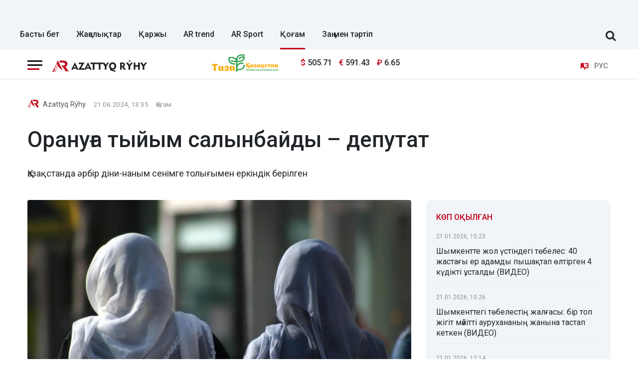

--- FILE ---
content_type: text/html; charset=UTF-8
request_url: https://azattyq-ruhy.kz/society/72219-oranuga-tyiym-salynbaidy-deputat
body_size: 13526
content:
<!DOCTYPE html>
<html lang="kk" prefix="og: https://ogp.me/ns# article: https://ogp.me/ns/article#">
<head >
    <title>Орануға тыйым салынбайды – депутат</title>
    <meta name="description" content="Қазақстанда әрбір діни-наным сенімге толығымен еркіндік берілген" />
<meta name="keywords" content="Қазақстан, Алматы, Астана, Шымкент, жаңалықтар, саясат, Экономика, үкімет, қоғам, оқиғалар, спорт, Азаттық рухы, Азаттық" />
<meta name="robots" content="all" />
<meta property="og:site_name" content="Azattyq-ruhy.kz" />
<meta property="og:locale" content="kk_KZ" />
<meta property="og:description" content="Қазақстанда әрбір діни-наным сенімге толығымен еркіндік берілген" />
<meta property="og:type" content="article" />
<meta property="og:title" content="Орануға тыйым салынбайды &ndash; депутат" />
<meta property="og:url" content="https://azattyq-ruhy.kz/society/72219-oranuga-tyiym-salynbaidy-deputat" />
<meta property="article:section" content="Қоғам" />
<meta property="article:published_time" content="2024-06-21T13:35:00+05:00" />
<meta property="article:modified_time" content="2024-06-21T13:39:58+05:00" />
<meta property="og:updated_time" content="2024-06-21T13:39:58+05:00" />
<meta property="twitter:site" content="@AzattyqRuhy" />
<meta property="twitter:card" content="summary_large_image" />
<meta property="twitter:title" content="Орануға тыйым салынбайды &ndash; депутат" />
<meta property="article:tag" content="діни ағым" />
<meta property="news_keywords" content="хиджаб мәселесі, Мәжіліс, діни ағым" />
<meta property="twitter:description" content="Қазақстанда әрбір діни-наным сенімге толығымен еркіндік берілген" />
<meta property="twitter:image" content="https://azattyq-ruhy.kz/cache/imagine/1200/uploads/news/2024/06/21/66753c0d34733749820978.jpg" />
<meta property="og:image:alt" content="Орануға тыйым салынбайды &ndash; депутат" />
<meta property="og:image" content="https://azattyq-ruhy.kz/cache/imagine/1200/uploads/news/2024/06/21/66753c0d34733749820978.jpg" />
<meta property="og:image:secure_url" content="https://azattyq-ruhy.kz/cache/imagine/1200/uploads/news/2024/06/21/66753c0d34733749820978.jpg" />
<meta property="og:image:width" content="1200" />
<meta property="og:image:height" content="675" />
<meta property="og:image:type" content="image/jpeg" />
<meta http-equiv="Content-Type" content="text/html; charset=utf-8" />
<meta charset="UTF-8" />

    <link rel="canonical" href="https://azattyq-ruhy.kz/society/72219-oranuga-tyiym-salynbaidy-deputat"/>

    

    <meta name="viewport" content="width=device-width, initial-scale=1, shrink-to-fit=no">

    <link href="/favicon.ico" rel="icon" type="image/x-icon"/>
    <link href="/build/favicons/favicon.ico" rel="shortcut icon" type="image/vnd.microsoft.icon"/>

    <link rel="preconnect" href="https://fonts.googleapis.com">
    <link rel="preconnect" href="https://fonts.gstatic.com" crossorigin>
    <link href="https://fonts.googleapis.com/css2?family=Roboto:ital,wght@0,400;0,500;0,700;1,400;1,500;1,700&display=swap"
          rel="stylesheet">

    <link rel="dns-prefetch" href="//youtube.com/">
    <link rel="dns-prefetch" href="//www.googletagmanager.com">

    <link rel="stylesheet" href="/build/critical.dc667b45.css">
    <link href="/custom.css?1766054213" type="text/css" rel="stylesheet"/>

    <link rel="icon" type="image/x-icon" href="/build/favicons/favicon-16x16.png" sizes="16x16"/>
<link rel="icon" type="image/x-icon" href="/build/favicons/favicon-32x32.png" sizes="32x32"/>
<link rel="icon" type="image/x-icon" href="/build/favicons/favicon-40x40.png" sizes="40x40"/>
<link rel="icon" type="image/x-icon" href="/build/favicons/favicon-56x56.png" sizes="56x56"/>
<link rel="icon" type="image/x-icon" href="/build/favicons/favicon-96x96.png" sizes="96x96"/>

<link rel="apple-touch-icon" sizes="57x57" href="/build/favicons/apple-icon-57x57.png">
<link rel="apple-touch-icon" sizes="60x60" href="/build/favicons/apple-icon-60x60.png">
<link rel="apple-touch-icon" sizes="72x72" href="/build/favicons/apple-icon-72x72.png">
<link rel="apple-touch-icon" sizes="76x76" href="/build/favicons/apple-icon-76x76.png">
<link rel="apple-touch-icon" sizes="114x114" href="/build/favicons/apple-icon-114x114.png">
<link rel="apple-touch-icon" sizes="120x120" href="/build/favicons/apple-icon-120x120.png">
<link rel="apple-touch-icon" sizes="144x144" href="/build/favicons/apple-icon-144x144.png">
<link rel="apple-touch-icon" sizes="152x152" href="/build/favicons/apple-icon-152x152.png">
<link rel="apple-touch-icon" sizes="180x180" href="/build/favicons/apple-icon-180x180.png">
<link rel="icon" type="image/png" sizes="192x192" href="/build/favicons/android-icon-192x192.png">
<link rel="icon" type="image/png" sizes="32x32" href="/build/favicons/favicon-32x32.png">
<link rel="icon" type="image/png" sizes="96x96" href="/build/favicons/favicon-96x96.png">
<link rel="icon" type="image/png" sizes="16x16" href="/build/favicons/favicon-16x16.png">
<link rel="manifest" href="/build/favicons/manifest.json">
<meta name="msapplication-TileColor" content="#ffffff">
<meta name="msapplication-TileImage" content="/build/favicons/ms-icon-144x144.png">
<meta name="theme-color" content="#ffffff">
        <meta property="relap:article" content="false">
    <link href="https://azattyq-ruhy.kz/society/72219-oranuga-tyiym-salynbaidy-deputat/amp" rel="amphtml"/>

                <script type="application/ld+json">{"@context":"https:\/\/schema.org","@type":"WebSite","@id":"https:\/\/azattyq-ruhy.kz\/#website","url":"https:\/\/azattyq-ruhy.kz\/","name":"Azattyq Ry\u0301hy - \u049a\u0430\u0437\u0430\u049b\u0441\u0442\u0430\u043d \u0436\u04d9\u043d\u0435 \u04d9\u043b\u0435\u043c \u0436\u0430\u04a3\u0430\u043b\u044b\u049b\u0442\u0430\u0440\u044b","potentialAction":{"@type":"SearchAction","target":"https:\/\/azattyq-ruhy.kz\/search\/?search_text={search_term_string}","query-input":"required name=search_term_string"}}</script>
        <script type="application/ld+json">{"@context":"https:\/\/schema.org","@type":"Organization","@id":"https:\/\/azattyq-ruhy.kz\/#organization","url":"https:\/\/azattyq-ruhy.kz\/","name":"Azattyq Ry\u0301hy - \u049a\u0430\u0437\u0430\u049b\u0441\u0442\u0430\u043d \u0436\u04d9\u043d\u0435 \u04d9\u043b\u0435\u043c \u0436\u0430\u04a3\u0430\u043b\u044b\u049b\u0442\u0430\u0440\u044b","sameAs":["https:\/\/www.facebook.com\/Azattyq-Ruhy-110873070279644\/","https:\/\/www.youtube.com\/channel\/UCy_VBkC3hlkx4oQ0Buwm_Dg","https:\/\/www.instagram.com\/azattyq.ruhy\/","https:\/\/t.me\/azattyq_ruhy","https:\/\/twitter.com\/AzattyqRuhy"],"address":{"@type":"PostalAddress","streetAddress":"\u0410\u0441\u0442\u0430\u043d\u0430 \u049b\u0430\u043b\u0430\u0441\u044b, \u049a\u043e\u043d\u0430\u0435\u0432 \u043a\u04e9\u0448\u0435\u0441\u0456 12\/1","addressLocality":"\u0433. \u0410\u0441\u0442\u0430\u043d\u0430","addressRegion":"\u0433. \u0410\u0441\u0442\u0430\u043d\u0430","postalCode":"010000","addressCountry":{"@type":"Country","name":"KZ"}},"contactPoint":{"@type":"ContactPoint","telephone":"+77172123456","contactType":"technical support"},"logo":{"@type":"ImageObject","url":"https:\/\/azattyq-ruhy.kz\/build\/images\/main-logo.png","width":598,"height":72}}</script>
    

    <script type="application/ld+json">{"@context":"https:\/\/schema.org","@type":"NewsArticle","name":"\u041e\u0440\u0430\u043d\u0443\u0493\u0430 \u0442\u044b\u0439\u044b\u043c \u0441\u0430\u043b\u044b\u043d\u0431\u0430\u0439\u0434\u044b \u2013 \u0434\u0435\u043f\u0443\u0442\u0430\u0442","headline":"\u041e\u0440\u0430\u043d\u0443\u0493\u0430 \u0442\u044b\u0439\u044b\u043c \u0441\u0430\u043b\u044b\u043d\u0431\u0430\u0439\u0434\u044b \u2013 \u0434\u0435\u043f\u0443\u0442\u0430\u0442","description":"\u049a\u0430\u0437\u0430\u049b\u0441\u0442\u0430\u043d\u0434\u0430 \u04d9\u0440\u0431\u0456\u0440 \u0434\u0456\u043d\u0438-\u043d\u0430\u043d\u044b\u043c \u0441\u0435\u043d\u0456\u043c\u0433\u0435 \u0442\u043e\u043b\u044b\u0493\u044b\u043c\u0435\u043d \u0435\u0440\u043a\u0456\u043d\u0434\u0456\u043a \u0431\u0435\u0440\u0456\u043b\u0433\u0435\u043d","articleBody":"\u0026laquo;\u049a\u0430\u0437\u0430\u049b\u0441\u0442\u0430\u043d\u0434\u0430 \u04d9\u0440\u0431\u0456\u0440 \u0434\u0456\u043d\u0438-\u043d\u0430\u043d\u044b\u043c \u0441\u0435\u043d\u0456\u043c\u0433\u0435 \u0442\u043e\u043b\u044b\u0493\u044b\u043c\u0435\u043d \u0435\u0440\u043a\u0456\u043d\u0434\u0456\u043a \u0431\u0435\u0440\u0456\u043b\u0433\u0435\u043d. \u041e\u0440\u0430\u043d\u0443\u0493\u0430 \u0442\u044b\u0439\u044b\u043c \u0441\u0430\u043b\u0430\u0442\u044b\u043d \u0437\u0430\u04a3 \u0436\u043e\u0431\u0430\u0441\u044b \u041c\u04d9\u0436\u0456\u043b\u0456\u0441\u0442\u0435 \u049b\u0430\u0440\u0430\u043b\u044b\u043f \u0436\u0430\u0442\u049b\u0430\u043d \u0436\u043e\u049b\u0026raquo;. \u041c\u04d9\u0436\u0456\u043b\u0456\u0441 \u0434\u0435\u043f\u0443\u0442\u0430\u0442\u044b \u0415\u043b\u043d\u04b1\u0440 \u0411\u0435\u0439\u0441\u0435\u043d\u0431\u0430\u0435\u0432 \u043e\u0441\u044b\u043b\u0430\u0439 \u0434\u0435\u0434\u0456, \u0434\u0435\u043f \u0445\u0430\u0431\u0430\u0440\u043b\u0430\u0439\u0434\u044b\u0026nbsp;Azattyq R\u0026yacute;hy. \r\n\r\n\u041c\u04d9\u0436\u0456\u043b\u0456\u0441 \u043a\u0443\u043b\u0443\u0430\u0440\u044b\u043d\u0434\u0430 \u0436\u0443\u0440\u043d\u0430\u043b\u0438\u0441\u0442\u0435\u0440 \u0441\u0430\u0443\u0430\u043b\u044b\u043d\u0430 \u0436\u0430\u0443\u0430\u043f \u0431\u0435\u0440\u0433\u0435\u043d \u043e\u043b \u049b\u043e\u0493\u0430\u043c\u0434\u044b\u049b \u043e\u0440\u044b\u043d\u0434\u0430\u0440\u0434\u0430 \u0434\u0456\u043d\u0438 \u043a\u0438\u0456\u043c \u043a\u0438\u044e\u0433\u0435 \u0442\u044b\u0439\u044b\u043c \u0441\u0430\u043b\u044b\u043d\u0431\u0430\u0439\u0442\u044b\u043d\u044b\u043d \u0430\u0439\u0442\u0442\u044b. \r\n\r\n\r\n\u0026laquo;\u0416\u0430\u043b\u043f\u044b \u049a\u0430\u0437\u0430\u049b\u0441\u0442\u0430\u043d\u0434\u0430 \u04d9\u0440\u0431\u0456\u0440 \u0434\u0456\u043d\u0438-\u043d\u0430\u043d\u044b\u043c \u0441\u0435\u043d\u0456\u043c\u0433\u0435 \u0442\u043e\u043b\u044b\u0493\u044b\u043c\u0435\u043d \u0435\u0440\u043a\u0456\u043d\u0434\u0456\u043a \u0431\u0435\u0440\u0456\u043b\u0433\u0435\u043d. \u0415\u0440\u043c\u04b1\u0440\u0430\u0442 \u0421\u0435\u0439\u0442\u049b\u0430\u0437\u044b\u04b1\u043b\u044b\u043d\u044b\u04a3 \u043e\u043b \u0436\u0435\u043a\u0435 \u043f\u0456\u043a\u0456\u0440\u0456 \u0493\u043e\u0439. \u0425\u0438\u0434\u0436\u0430\u0431, \u043d\u0438\u043a\u0430\u0431\u049b\u0430 \u049b\u0430\u0442\u044b\u0441\u0442\u044b \u043c\u04d9\u0441\u0435\u043b\u0435 \u0431\u0456\u0437\u0434\u0456 \u049b\u0430\u0440\u0430\u0441\u0442\u044b\u0440\u044b\u043b\u044b\u043f \u0436\u0430\u0442\u049b\u0430\u043d \u0436\u043e\u049b. \u041e\u0434\u0430\u043d \u0434\u0430 \u0431\u0430\u0441\u049b\u0430 \u043c\u0430\u04a3\u044b\u0437\u0434\u044b \u043c\u04d9\u0441\u0435\u043b\u0435 \u0431\u0430\u0440 \u0493\u043e\u0439\u0026raquo;, - \u0434\u0435\u0434\u0456 \u0415\u043b\u043d\u04b1\u0440 \u0411\u0435\u0439\u0441\u0435\u043d\u0431\u0430\u0435\u0432.\r\n\r\n\r\n\u0415\u0441\u043a\u0435 \u0441\u0430\u043b\u0430\u0439\u044b\u049b, \u0431\u04b1\u0493\u0430\u043d \u0434\u0435\u0439\u0456\u043d \u0434\u0435\u043f\u0443\u0442\u0430\u0442 \u0415\u0440\u043c\u04b1\u0440\u0430\u0442 \u0411\u04d9\u043f\u0438 \u041f\u0430\u0440\u043b\u0430\u043c\u0435\u043d\u0442 \u043a\u04af\u0437\u0434\u0435 \u0434\u0456\u043d\u0433\u0435 \u0436\u04d9\u043d\u0435 \u0431\u0430\u0441\u049b\u0430 \u0430\u0493\u044b\u043c\u0434\u0430\u0440\u0493\u0430 \u049b\u0430\u0442\u044b\u0441\u0442\u044b \u043c\u04d9\u0441\u0435\u043b\u0435\u043d\u0456 \u049b\u043e\u043b\u0493\u0430 \u0430\u043b\u0430\u0442\u044b\u043d \u0437\u0430\u04a3 \u0436\u043e\u0431\u0430\u0441\u044b\u043d \u0435\u043d\u0433\u0456\u0437\u0443\u0434\u0456 \u0436\u043e\u0441\u043f\u0430\u0440\u043b\u0430\u043f \u043e\u0442\u044b\u0440 \u0434\u0435\u0433\u0435\u043d \u0435\u0434\u0456. \u0421\u043e\u043d\u0434\u0430\u0439-\u0430\u049b, \u049b\u043e\u0493\u0430\u043c\u0434\u044b\u049b \u043e\u0440\u044b\u043d\u0434\u0430\u0440\u0434\u0430 \u043f\u04d9\u0440\u04d9\u043d\u0436\u0456 \u043a\u0438\u044e\u0433\u0435 \u0442\u044b\u0439\u044b\u043c \u0441\u0430\u043b\u044b\u043d\u0430\u0434\u044b \u0434\u0435\u0433\u0435\u043d \u043f\u0456\u043a\u0456\u0440\u0456\u043d \u0431\u0456\u043b\u0434\u0456\u0440\u0433\u0435\u043d.\r\n\r\n\u0026nbsp;","datePublished":"2024-06-21T13:35:00+05:00","dateModified":"2024-06-21T13:39:58+05:00","inLanguage":"kk_KZ","genre":"\u049a\u043e\u0493\u0430\u043c","keywords":"\u0445\u0438\u0434\u0436\u0430\u0431 \u043c\u04d9\u0441\u0435\u043b\u0435\u0441\u0456, \u041c\u04d9\u0436\u0456\u043b\u0456\u0441, \u0434\u0456\u043d\u0438 \u0430\u0493\u044b\u043c","publisher":{"@type":"Organization","name":"Azattyq-ruhy.kz","logo":{"@type":"ImageObject","url":"https:\/\/azattyq-ruhy.kz\/build\/images\/main-logo.png","width":598,"height":72}},"url":"https:\/\/azattyq-ruhy.kz\/society\/72219-oranuga-tyiym-salynbaidy-deputat","mainEntityOfPage":{"@type":"WebPage","@id":"https:\/\/azattyq-ruhy.kz\/society\/72219-oranuga-tyiym-salynbaidy-deputat"},"image":{"@type":"ImageObject","url":"https:\/\/azattyq-ruhy.kz\/cache\/imagine\/1200\/uploads\/news\/2024\/06\/21\/66753c0d34733749820978.jpg","width":1200,"height":675},"author":{"@type":"Person","name":"Azattyq Ry\u0301hy","url":"https:\/\/azattyq-ruhy.kz\/author\/1\/"}}</script>
    <script type="application/ld+json">{"@context":"https:\/\/schema.org","@type":"BreadcrumbList","itemListElement":[{"@type":"ListItem","position":1,"item":{"@id":"https:\/\/azattyq-ruhy.kz\/","url":"https:\/\/azattyq-ruhy.kz\/","name":"\u0411\u0430\u0441\u0442\u044b \u0431\u0435\u0442"}},{"@type":"ListItem","position":2,"item":{"@id":"https:\/\/azattyq-ruhy.kz\/society\/","url":"https:\/\/azattyq-ruhy.kz\/society\/","name":"\u049a\u043e\u0493\u0430\u043c"}},{"@type":"ListItem","position":3,"item":{"@id":"https:\/\/azattyq-ruhy.kz\/society\/72219-oranuga-tyiym-salynbaidy-deputat","url":"https:\/\/azattyq-ruhy.kz\/society\/72219-oranuga-tyiym-salynbaidy-deputat","name":"\u041e\u0440\u0430\u043d\u0443\u0493\u0430 \u0442\u044b\u0439\u044b\u043c \u0441\u0430\u043b\u044b\u043d\u0431\u0430\u0439\u0434\u044b \u2013 \u0434\u0435\u043f\u0443\u0442\u0430\u0442"}}]}</script>

                <link rel="stylesheet" href="/build/app.28d175a1.css">

        <link href="/custom.css?1766054213" type="text/css" rel="stylesheet"/>
    

    

        <!-- Google tag (gtag.js) -->
<script async src="https://www.googletagmanager.com/gtag/js?id=G-DYXB0PQP6Q"></script>
<script>
    window.dataLayer = window.dataLayer || [];
    function gtag(){dataLayer.push(arguments);}
    gtag('js', new Date());

    gtag('config', 'G-DYXB0PQP6Q');
</script>        <!-- Yandex.Metrika counter -->
<script type="text/javascript" >
    (function(m,e,t,r,i,k,a){m[i]=m[i]||function(){(m[i].a=m[i].a||[]).push(arguments)};
        m[i].l=1*new Date();
        for (var j = 0; j < document.scripts.length; j++) {if (document.scripts[j].src === r) { return; }}
        k=e.createElement(t),a=e.getElementsByTagName(t)[0],k.async=1,k.src=r,a.parentNode.insertBefore(k,a)})
    (window, document, "script", "https://mc.yandex.ru/metrika/tag.js", "ym");

    ym(83141881, "init", {
        clickmap:true,
        trackLinks:true,
        accurateTrackBounce:true
    });
</script>
<noscript><div><img src="https://mc.yandex.ru/watch/83141881" style="position:absolute; left:-9999px;" alt="" /></div></noscript>
<!-- /Yandex.Metrika counter -->

<!--LiveInternet counter--><script>
    new Image().src = "https://counter.yadro.ru/hit;AzatRuh?r"+
        escape(document.referrer)+((typeof(screen)=="undefined")?"":
            ";s"+screen.width+"*"+screen.height+"*"+(screen.colorDepth?
                screen.colorDepth:screen.pixelDepth))+";u"+escape(document.URL)+
        ";h"+escape(document.title.substring(0,150))+
        ";"+Math.random();</script><!--/LiveInternet-->

    <script>window.yaContextCb = window.yaContextCb || []</script>
    <script src="https://yandex.ru/ads/system/context.js" async></script>
        <script charset="UTF-8" src="//web.webpushs.com/js/push/b4bbf56f825b61f2fe17403858c281af_1.js" defer></script>
</head>
<body>
<header class="header">
    <div class="container adv-section xl-pt-30 xs-pt-10 xs-pb-10">
                    <div class="underheadadv-news">
                <div class="yandexadv-newsup" style="text-align: center;">

                </div>
            </div>
            </div>

            <div class="container d-flex align-items-center justify-content-between header-menu xl-mt-10 ">
            <div class="menu navbar-nav">
                <a href="https://azattyq-ruhy.kz/"
                   class="menu__link  ">Басты бет</a>
                <a href="https://azattyq-ruhy.kz/news/"
                   class="menu__link  ">Жаңалықтар</a>
                <a href="https://azattyq-ruhy.kz/karzhy/"
                   class="menu__link  ">Қаржы</a>
                <a href="https://azattyq-ruhy.kz/ar-trend/"
                   class="menu__link  ">AR trend</a>
                <a href="https://azattyq-ruhy.kz/sport/"
                   class="menu__link  ">AR Sport</a>
                <a href="https://azattyq-ruhy.kz/society/"
                   class="menu__link menu__link--active ">Қоғам</a>
                <a href="https://azattyq-ruhy.kz/zan-men-t-rtip/"
                   class="menu__link  ">Заң мен тәртіп</a>

            </div>

            <form class="search-form search-form__header xl-mb-10 d-flex w-100 d-none" action="/search/">
                <input name="search_text" class="form-control me-2" type="search" placeholder="Сайт бойынша іздеу" aria-label="Сайт бойынша іздеу">
                <button class="btn btn-outline-success" type="submit">Іздеу</button>
            </form>

            <div class="js-search-form-toggle d-none d-xl-block xl-mb-10 xl-ml-40 xl-mr-10">
                <i class="fa fa-search js-search-form-toggle__icon" aria-hidden="true"></i>
            </div>
        </div>
    </header>
<section class="head-top">
    <div class="container">
        <div class="row xl-pt-10 xl-pb-10">
            <div class="col-8 col-lg-3">
                <div class="d-flex align-items-center">
                    <div class="burger-menu xl-mr-20">
                        <div class="menu-collapsed"
                             onclick="document.getElementById('offCanvasLeftOverlap').classList.add('is-open');document.getElementById('js-off-canvas-overlay').classList.add('is-visible');">
                            <div class="bar"></div>
                        </div>
                    </div>

                    <a href="/" class="">
                        <img src="/build/images/66ec9fe4e29c8924c1c1f2a7_arlogo.svg"
                             alt="Azattyq Ruhy"
                             class="head-top__logo xs-pl-10 xl-pl-0"
                             width="190" height="23">
                    </a>
                </div>
            </div>
                            <div class="col-lg-7">
                    <div class="row">
                        <div class="col-4 text-right"><img
                                    src="/uploads/66ec967b0bd8aa752b9c33da_tkala-logo.svg"
                                    loading="lazy" width="133" alt="" class="image-170"></div>
                        <div class="col-5 d-flex align-items-center">
                                <div class="currency xl-ml-15">
                    <span class="currency__item"  title="курс НБРК на 23.01.2026"><span
                    class="currency__icon">$</span>&nbsp;505.71</span>                                                        <span class="currency__item"  title="курс НБРК на 23.01.2026"><span
                    class="currency__icon">€</span>&nbsp;591.43</span>                                                        <span class="currency__item"  title="курс НБРК на 23.01.2026"><span
                    class="currency__icon">₽</span>&nbsp;6.65</span>            </div>

                            <div class="head-adv">

                            </div>
                        </div>
                    </div>
                </div>
                        <div class="col-4 col-lg-2 d-flex align-items-center justify-content-end">
                <div class="languages d-flex">
                    <div>
                        <span class="align-self-center languages__item languages__item--active lg-pl-5 md-pl-5 sm-pl-5 xs-pr-10 ">ҚАЗ</span>
                    </div>
                    <div>
                        <a href="https://rus.azattyq-ruhy.kz"
                           class="align-self-center languages__item languages__item--bordered lg-pr-5 md-pr-5 sm-pr-5">РУС</a>
                    </div>
                </div>
            </div>
        </div>
    </div>
</section>

<div class="off-canvas position-left d-none" id="offCanvasLeftOverlap">
    <div class="d-flex justify-content-between align-items-center xl-mt-10">
        <div class="xs-mt-20">
            <a href="/" class="sideLogo">
                <img class="" width="200" height="30"
                     src="/build/images/66ec9fe4e29c8924c1c1f2a7_arlogo.svg" alt="logo"></a>
        </div>
        <div class="close-button text-center"
             onclick="document.getElementById('offCanvasLeftOverlap').classList.remove('is-open');document.getElementById('js-off-canvas-overlay').classList.remove('is-visible');">
            <span>×</span>
        </div>
    </div>

    <form role="search" method="get" action="/search/" id="sidebarForm" class="xs-mt-20 xs-mb-20">
        <input class="searchInput" type="text" name="search_text" autocomplete="off" placeholder="Жаңалықтарды іздеу"
               title="Жаңалықтарды іздеу" required>
        <button class="searchBtn" type="button" form="searchModalInput2"
                onclick="document.getElementById('sidebarForm').submit();">
            <svg version="1.1" id="Capa_1" xmlns="http://www.w3.org/2000/svg" xmlns:xlink="http://www.w3.org/1999/xlink"
                 x="0px" y="0px" viewBox="0 0 192.904 192.904" style="enable-background:new 0 0 192.904 192.904;"
                 xml:space="preserve">
<path d="M190.707,180.101l-47.078-47.077c11.702-14.072,18.752-32.142,18.752-51.831C162.381,36.423,125.959,0,81.191,0
	C36.422,0,0,36.423,0,81.193c0,44.767,36.422,81.187,81.191,81.187c19.688,0,37.759-7.049,51.831-18.751l47.079,47.078
	c1.464,1.465,3.384,2.197,5.303,2.197c1.919,0,3.839-0.732,5.304-2.197C193.637,187.778,193.637,183.03,190.707,180.101z M15,81.193
	C15,44.694,44.693,15,81.191,15c36.497,0,66.189,29.694,66.189,66.193c0,36.496-29.692,66.187-66.189,66.187
	C44.693,147.38,15,117.689,15,81.193z"></path>
                <g>
                </g>
                <g>
                </g>
                <g>
                </g>
                <g>
                </g>
                <g>
                </g>
                <g>
                </g>
                <g>
                </g>
                <g>
                </g>
                <g>
                </g>
                <g>
                </g>
                <g>
                </g>
                <g>
                </g>
                <g>
                </g>
                <g>
                </g>
                <g>
                </g>
</svg>
        </button>
    </form>


    <ul class="vertical menu align-center side-menu xl-ml-0 xl-pl-0">
        <li class="menu-item">
            <a href="/news/" class="category-menu__item  lg-pr-10">Жаңалықтар</a>
        </li>
        <li class="menu-item">
            <a href="https://azattyq-ruhy.kz/karzhy/" class="category-menu__item  lg-pr-10">Қаржы</a>
        </li>
        <li class="menu-item">
            <a href="https://azattyq-ruhy.kz/ar-trend/" class="category-menu__item  lg-pr-10">AR trend</a>
        </li>
        <li class="menu-item">
            <a href="https://azattyq-ruhy.kz/economy/" class="category-menu__item  lg-pr-10">Экономика</a>
        </li>
        <li class="menu-item">
            <a href="https://azattyq-ruhy.kz/gov/" class="category-menu__item  lg-pr-10">Үкімет</a>
        </li>
        <li class="menu-item">
            <a href="https://azattyq-ruhy.kz/society/" class="category-menu__item  lg-pr-10">Қоғам</a>
        </li>
        <li class="menu-item">
            <a href="https://azattyq-ruhy.kz/incidents/" class="category-menu__item  lg-pr-10">Оқиғалар</a>
        </li>
        <li class="menu-item">
            <a href="https://azattyq-ruhy.kz/person/" class="category-menu__item  lg-pr-10">Кейіпкер</a>
        </li>
        <li class="menu-item">
            <a href="https://azattyq-ruhy.kz/azatalan/" class="category-menu__item  lg-pr-10">Azat Alań</a>
        </li>
        <li class="menu-item">
            <a href="https://azattyq-ruhy.kz/interview/" class="category-menu__item  lg-pr-10">Сұхбат</a>
        </li>
    </ul>

    <ul class="vertical menu align-center side-menu side-menu--tags xl-ml-0 xl-pl-0">
        <li class="menu-item">
            <a href="/tag/sailaualdy-bagdarlama/"
               class="menu__item align-self-center menu__item--upper lg-mr-15 xs-mr-10 ">сайлауалды бағдарлама</a>
        </li>
        <li class="menu-item">
            <a href="/tag/koronavirus/"
               class="menu__item align-self-center menu__item--upper lg-mr-15 xs-mr-10 ">коронавирус</a>
        </li>
        <li class="menu-item">
            <a href="/tag/karantin/"
               class="menu__item align-self-center menu__item--upper lg-mr-15 xs-mr-10 ">карантин</a>
        </li>
        <li class="menu-item">
            <a href="/tag/kr-parlamenti/"
               class="menu__item align-self-center menu__item--upper lg-mr-15 xs-mr-10 ">ҚР Парламенті</a>
        </li>
        <li class="menu-item">
            <a href="/tag/biudzhet/"
               class="menu__item align-self-center menu__item--upper lg-mr-15 xs-mr-10 ">бюджет</a>
        </li>
    </ul>

    <ul class="side-menu side-menu2 xl-mt-20 xl-pl-0">
        <li id="menu-item-22" class="menu-item menu-item-type-post_type menu-item-object-page menu-item-22"><a
                    href="https://azattyq-ruhy.kz/page/about/">Жоба туралы</a></li>
        <li id="menu-item-21" class="menu-item menu-item-type-post_type menu-item-object-page menu-item-21"><a
                    href="https://azattyq-ruhy.kz/page/editors/">Редакция</a></li>
        <li id="menu-item-24" class="menu-item menu-item-type-post_type menu-item-object-page menu-item-24"><a
                    href="https://azattyq-ruhy.kz/page/advertiser/">Жарнама</a></li>
        <li id="menu-item-23"
            class="menu-item menu-item-type-post_type menu-item-object-page menu-item-privacy-policy menu-item-23"><a
                    href="https://azattyq-ruhy.kz/page/rules/">Сайт ережелері</a></li>
        <li id="menu-item-23"
            class="menu-item menu-item-type-post_type menu-item-object-page menu-item-privacy-policy menu-item-23"><a
                    href="https://azattyq-ruhy.kz/page/vacancy/">Жұмыс орындары</a></li>
    </ul>

    <div class="i-18plus-text">
        Бұл желілік ресурстың ақпараттық өнімдері 18 жастан асқан адамдарға арналған.
    </div>

    <div class="socSide">
        <a href="https://www.facebook.com/Azattyq-Ruhy-110873070279644/" class="facebook" target="_blank">
            <svg version="1.1" xmlns="http://www.w3.org/2000/svg" xmlns:xlink="http://www.w3.org/1999/xlink" x="0px"
                 y="0px" viewBox="0 0 155.139 155.139" style="enable-background:new 0 0 155.139 155.139;"
                 xml:space="preserve">
<g>
    <path id="f_1_" d="M89.584,155.139V84.378h23.742l3.562-27.585H89.584V39.184
        c0-7.984,2.208-13.425,13.67-13.425l14.595-0.006V1.08C115.325,0.752,106.661,0,96.577,0C75.52,0,61.104,12.853,61.104,36.452
        v20.341H37.29v27.585h23.814v70.761H89.584z"></path>
</g>
                <g>
                </g>
                <g>
                </g>
                <g>
                </g>
                <g>
                </g>
                <g>
                </g>
                <g>
                </g>
                <g>
                </g>
                <g>
                </g>
                <g>
                </g>
                <g>
                </g>
                <g>
                </g>
                <g>
                </g>
                <g>
                </g>
                <g>
                </g>
                <g>
                </g>
</svg>
        </a>
        <a href="https://www.instagram.com/azattyq.ruhy/" class="instagram" target="_blank">
            <svg height="511pt" viewBox="0 0 511 511.9" width="511pt" xmlns="http://www.w3.org/2000/svg">
                <path d="m510.949219 150.5c-1.199219-27.199219-5.597657-45.898438-11.898438-62.101562-6.5-17.199219-16.5-32.597657-29.601562-45.398438-12.800781-13-28.300781-23.101562-45.300781-29.5-16.296876-6.300781-34.898438-10.699219-62.097657-11.898438-27.402343-1.300781-36.101562-1.601562-105.601562-1.601562s-78.199219.300781-105.5 1.5c-27.199219 1.199219-45.898438 5.601562-62.097657 11.898438-17.203124 6.5-32.601562 16.5-45.402343 29.601562-13 12.800781-23.097657 28.300781-29.5 45.300781-6.300781 16.300781-10.699219 34.898438-11.898438 62.097657-1.300781 27.402343-1.601562 36.101562-1.601562 105.601562s.300781 78.199219 1.5 105.5c1.199219 27.199219 5.601562 45.898438 11.902343 62.101562 6.5 17.199219 16.597657 32.597657 29.597657 45.398438 12.800781 13 28.300781 23.101562 45.300781 29.5 16.300781 6.300781 34.898438 10.699219 62.101562 11.898438 27.296876 1.203124 36 1.5 105.5 1.5s78.199219-.296876 105.5-1.5c27.199219-1.199219 45.898438-5.597657 62.097657-11.898438 34.402343-13.300781 61.601562-40.5 74.902343-74.898438 6.296876-16.300781 10.699219-34.902343 11.898438-62.101562 1.199219-27.300781 1.5-36 1.5-105.5s-.101562-78.199219-1.300781-105.5zm-46.097657 209c-1.101562 25-5.300781 38.5-8.800781 47.5-8.601562 22.300781-26.300781 40-48.601562 48.601562-9 3.5-22.597657 7.699219-47.5 8.796876-27 1.203124-35.097657 1.5-103.398438 1.5s-76.5-.296876-103.402343-1.5c-25-1.097657-38.5-5.296876-47.5-8.796876-11.097657-4.101562-21.199219-10.601562-29.398438-19.101562-8.5-8.300781-15-18.300781-19.101562-29.398438-3.5-9-7.699219-22.601562-8.796876-47.5-1.203124-27-1.5-35.101562-1.5-103.402343s.296876-76.5 1.5-103.398438c1.097657-25 5.296876-38.5 8.796876-47.5 4.101562-11.101562 10.601562-21.199219 19.203124-29.402343 8.296876-8.5 18.296876-15 29.398438-19.097657 9-3.5 22.601562-7.699219 47.5-8.800781 27-1.199219 35.101562-1.5 103.398438-1.5 68.402343 0 76.5.300781 103.402343 1.5 25 1.101562 38.5 5.300781 47.5 8.800781 11.097657 4.097657 21.199219 10.597657 29.398438 19.097657 8.5 8.300781 15 18.300781 19.101562 29.402343 3.5 9 7.699219 22.597657 8.800781 47.5 1.199219 27 1.5 35.097657 1.5 103.398438s-.300781 76.300781-1.5 103.300781zm0 0"></path>
                <path d="m256.449219 124.5c-72.597657 0-131.5 58.898438-131.5 131.5s58.902343 131.5 131.5 131.5c72.601562 0 131.5-58.898438 131.5-131.5s-58.898438-131.5-131.5-131.5zm0 216.800781c-47.097657 0-85.300781-38.199219-85.300781-85.300781s38.203124-85.300781 85.300781-85.300781c47.101562 0 85.300781 38.199219 85.300781 85.300781s-38.199219 85.300781-85.300781 85.300781zm0 0"></path>
                <path d="m423.851562 119.300781c0 16.953125-13.746093 30.699219-30.703124 30.699219-16.953126 0-30.699219-13.746094-30.699219-30.699219 0-16.957031 13.746093-30.699219 30.699219-30.699219 16.957031 0 30.703124 13.742188 30.703124 30.699219zm0 0"></path>
            </svg>
        </a>
        <a href="https://t.me/azattyq_ruhy" class="telegram" target="_blank">
            <svg id="Bold" enable-background="new 0 0 24 24" height="512" viewBox="0 0 24 24" width="512"
                 xmlns="http://www.w3.org/2000/svg">
                <path d="m9.417 15.181-.397 5.584c.568 0 .814-.244 1.109-.537l2.663-2.545 5.518 4.041c1.012.564 1.725.267 1.998-.931l3.622-16.972.001-.001c.321-1.496-.541-2.081-1.527-1.714l-21.29 8.151c-1.453.564-1.431 1.374-.247 1.741l5.443 1.693 12.643-7.911c.595-.394 1.136-.176.691.218z"></path>
            </svg>
        </a>
        <a href="https://twitter.com/AzattyqRuhy" class="twitter" target="_blank">
            <svg height="512pt" viewBox="0 0 512 512" width="512pt" xmlns="http://www.w3.org/2000/svg">
                <path d="m256 0c-141.363281 0-256 114.636719-256 256s114.636719 256 256 256 256-114.636719 256-256-114.636719-256-256-256zm116.886719 199.601562c.113281 2.519532.167969 5.050782.167969 7.59375 0 77.644532-59.101563 167.179688-167.183594 167.183594h.003906-.003906c-33.183594 0-64.0625-9.726562-90.066406-26.394531 4.597656.542969 9.277343.8125 14.015624.8125 27.53125 0 52.867188-9.390625 72.980469-25.152344-25.722656-.476562-47.410156-17.464843-54.894531-40.8125 3.582031.6875 7.265625 1.0625 11.042969 1.0625 5.363281 0 10.558593-.722656 15.496093-2.070312-26.886718-5.382813-47.140624-29.144531-47.140624-57.597657 0-.265624 0-.503906.007812-.75 7.917969 4.402344 16.972656 7.050782 26.613281 7.347657-15.777343-10.527344-26.148437-28.523438-26.148437-48.910157 0-10.765624 2.910156-20.851562 7.957031-29.535156 28.976563 35.554688 72.28125 58.9375 121.117187 61.394532-1.007812-4.304688-1.527343-8.789063-1.527343-13.398438 0-32.4375 26.316406-58.753906 58.765625-58.753906 16.902344 0 32.167968 7.144531 42.890625 18.566406 13.386719-2.640625 25.957031-7.53125 37.3125-14.261719-4.394531 13.714844-13.707031 25.222657-25.839844 32.5 11.886719-1.421875 23.214844-4.574219 33.742187-9.253906-7.863281 11.785156-17.835937 22.136719-29.308593 30.429687zm0 0"></path>
            </svg>
        </a>
        <a href="https://www.youtube.com/channel/UCy_VBkC3hlkx4oQ0Buwm_Dg" class="youtube" target="_blank">
            <svg height="512pt" viewBox="0 0 512 512" width="512pt" xmlns="http://www.w3.org/2000/svg">
                <path d="m224.113281 303.960938 83.273438-47.960938-83.273438-47.960938zm0 0"></path>
                <path d="m256 0c-141.363281 0-256 114.636719-256 256s114.636719 256 256 256 256-114.636719 256-256-114.636719-256-256-256zm159.960938 256.261719s0 51.917969-6.585938 76.953125c-3.691406 13.703125-14.496094 24.507812-28.199219 28.195312-25.035156 6.589844-125.175781 6.589844-125.175781 6.589844s-99.878906 0-125.175781-6.851562c-13.703125-3.6875-24.507813-14.496094-28.199219-28.199219-6.589844-24.769531-6.589844-76.949219-6.589844-76.949219s0-51.914062 6.589844-76.949219c3.6875-13.703125 14.757812-24.773437 28.199219-28.460937 25.035156-6.589844 125.175781-6.589844 125.175781-6.589844s100.140625 0 125.175781 6.851562c13.703125 3.6875 24.507813 14.496094 28.199219 28.199219 6.851562 25.035157 6.585938 77.210938 6.585938 77.210938zm0 0"></path>
            </svg>
        </a>
    </div>
</div>
<div class="js-off-canvas-overlay is-overlay-fixed" id="js-off-canvas-overlay"
     onclick="document.getElementById('offCanvasLeftOverlap').classList.remove('is-open');document.getElementById('js-off-canvas-overlay').classList.remove('is-visible');"
></div>    <div class="main-container">
        <div
        class="news-view-section xs-pt-30 xl-pt-20 xl-pt-0 "
        data-url="/society/72219-oranuga-tyiym-salynbaidy-deputat"
        data-title="Орануға тыйым салынбайды – депутат"
        data-id="72219">
    <div class="container">
        <div class="news row xl-mt-20 xl-mb-30 ">
            <div class="d-flex xs-pb-15">
                                    <div class="author d-flex align-items-center justify-content-center xs-mr-5 xl-mr-15">
                        <img src="/uploads/user/2019/08/15/6178fce529ad3784953671.png" alt="Azattyq Rýhy"
                             class="author__image " width="24" height="24">
                        <a href="https://azattyq-ruhy.kz/author/1/" class="author__name"
                           rel="author">Azattyq Rýhy</a>
                    </div>
                                <div class="news__date xs-mr-5 xl-mr-15">21.06.2024, 13:35</div>
                <a href="/society/"
                   class="news__category d-block">Қоғам</a>
            </div>

            <h1 class="news__title xs-mt-1 xs-mb-20 xl-mt-20 xl-mb-20">Орануға тыйым салынбайды – депутат</h1>

                            <div class="news__extract"><p>Қазақстанда әрбір діни-наным сенімге толығымен еркіндік берілген</p></div>
            
            <div class="col-12 col-lg-8">
                                                            <div class="mainpic">
                        <picture class="news__image lazy w-100">
                            <source srcset="https://azattyq-ruhy.kz/cache/imagine/1200/uploads/news/2024/06/21/66753c0d34733749820978.jpg.webp" type="image/webp">
                            <source srcset="https://azattyq-ruhy.kz/cache/imagine/1200/uploads/news/2024/06/21/66753c0d34733749820978.jpg" type="image/jpeg">
                            <img src="https://azattyq-ruhy.kz/cache/imagine/1200/uploads/news/2024/06/21/66753c0d34733749820978.jpg"
                                 alt="Орануға тыйым салынбайды – депутат"
                                 class="news__image lazy w-100">
                        </picture>
                        </div>
                                                    <div class="news__image-caption lg-mb-20 xs-mb-20">Фото: freepik.com</div>
                                                            
                
                
                <div class=" xl-pl-40">
                    <div class="news__content-block ">
                        <div class="news__text lg-mb-20"><p><span style="font-size:11pt">&laquo;Қазақстанда әрбір діни-наным сенімге толығымен еркіндік берілген. Орануға тыйым салатын заң жобасы Мәжілісте қаралып жатқан жоқ&raquo;. Мәжіліс депутаты Елнұр Бейсенбаев осылай деді, деп хабарлайды&nbsp;<a href="https://azattyq-ruhy.kz/"><strong>Azattyq R&yacute;hy. </strong></a></span></p>

<p><span style="font-size:11pt">Мәжіліс кулуарында журналистер сауалына жауап берген ол қоғамдық орындарда діни киім киюге тыйым салынбайтынын айтты. </span></p>

<blockquote>
<p><span style="font-size:11pt">&laquo;Жалпы Қазақстанда әрбір діни-наным сенімге толығымен еркіндік берілген. Ермұрат Сейтқазыұлының ол жеке пікірі ғой. Хиджаб, никабқа қатысты мәселе бізді қарастырылып жатқан жоқ. Одан да басқа маңызды мәселе бар ғой&raquo;, - деді Елнұр Бейсенбаев.</span></p>
</blockquote>

<p><span style="font-size:11pt">Еске салайық, бұған дейін депутат Ермұрат Бәпи Парламент күзде дінге және басқа ағымдарға қатысты мәселені қолға алатын заң жобасын енгізуді жоспарлап отыр деген еді. Сондай-ақ, қоғамдық орындарда пәрәнжі киюге тыйым салынады деген пікірін білдірген.</span></p>

<p>&nbsp;</p></div>

                                                    <div class="news__social lg-mb-20 ">
                                <iframe width="464" height="825" src="https://www.youtube.com/embed/4VNjAEMrRjc" title="хиджаб" frameborder="0" allow="accelerometer; autoplay; clipboard-write; encrypted-media; gyroscope; picture-in-picture; web-share" referrerpolicy="strict-origin-when-cross-origin" allowfullscreen></iframe>
                            </div>
                                            </div>

                    

                                            <div class="tags xs-mt-20 xl-mt-30">
                            <h3 class="tags__title xl-mb-20">Мақалада</h3>

                                                            <a href="/tag/khidzhab-m-selesi/"
                                   class="tags__link xl-mr-10">#хиджаб мәселесі</a>
                                                            <a href="/tag/m-zhilis/"
                                   class="tags__link xl-mr-10">#Мәжіліс</a>
                                                            <a href="/tag/dini-agym/"
                                   class="tags__link xl-mr-10">#діни ағым</a>
                                                    </div>
                    
                                            <div class="next-prev-news row">
                                                            <div class="col-6 news text-end ">
                                    <h5 class="next-prev-news__title">Алдыңғы жаңалық</h5>

                                    <a href="/society/72217-zeinet-zhasy-tomendei-me"
                                       class="news__link d-block">Зейнет жасы төмендей ме</a>
                                </div>
                            
                                                            <div class="col-6 news ">
                                    <h5 class="next-prev-news__title">Келесі жаңалық</h5>
                                    <a href="/society/72220-khalykty-shoshytkan-tutin-astanalyktar-zhagymsyz-iiske-shagymdandy"
                                       class="news__link d-block">Халықты шошытқан түтін: астаналықтар жағымсыз иіске шағымданды</a>
                                </div>
                                                    </div>
                    


                </div>

            </div>
            <div class="col-12 col-lg-4">
                <div class="position-sticky top-25 ">
                                            <div class="popular-news">
    <h2 class="popular-news__title text-uppercase xl-mb-30">Көп оқылған</h2>

            <div class="news  xl-mb-10 xl-pb-10">
            <div class="news__date xl-mt-20">21.01.2026, 15:23</div>
            <a href="/news/102423-shymkentte-zhol-ustindegi-tobeles-40-zhastagy-er-adamdy-pyshaktap-oltirgen-4-kudikti-ustaldy-video"
               class="news__link d-block xl-mt-10">Шымкентте жол үстіндегі төбелес: 40 жастағы ер адамды пышақтап өлтірген 4 күдікті ұсталды (ВИДЕО)</a>
        </div>
            <div class="news  xl-mb-10 xl-pb-10">
            <div class="news__date xl-mt-20">21.01.2026, 10:26</div>
            <a href="/incidents/102396-shymkenttegi-tobelestin-zhalgasy-bir-top-zhigit-m-iitti-aurukhananyn-zhanyna-tastap-ketken-video"
               class="news__link d-block xl-mt-10">Шымкенттегі төбелестің жалғасы: бір топ жігіт мәйітті аурухананың жанына тастап кеткен (ВИДЕО)</a>
        </div>
            <div class="news  xl-mb-10 xl-pb-10">
            <div class="news__date xl-mt-20">21.01.2026, 12:14</div>
            <a href="/news/102409-borattyn-kiimin-kiip-shykk-an-astanaga-kelgen-briuggenin-birneshe-zhankuieri-kamauga-alyndy-video"
               class="news__link d-block xl-mt-10">Бораттың киімін киіп шыққан: Астанаға келген «Брюггенің» бірнеше жанкүйері қамауға алынды (ВИДЕО)</a>
        </div>
            <div class="news  xl-mb-10 xl-pb-10">
            <div class="news__date xl-mt-20">21.01.2026, 10:44</div>
            <a href="/incidents/102399-kunine-30-zakladka-zhasyratyn-karagandyda-kolledzh-studenti-15-zhylga-sottalyp-ketti-video"
               class="news__link d-block xl-mt-10">«Күніне 30 «закладка» жасыратын»: Қарағандыда колледж студенті 15 жылға сотталып кетті (ВИДЕО)</a>
        </div>
            <div class="news  xl-mb-10 xl-pb-10">
            <div class="news__date xl-mt-20">21.01.2026, 14:58</div>
            <a href="/news/102420-denesinin-zhartysy-kuigen-aktauda-mektep-okushysy-koshedegi-ystyk-suga-ku-lap-mugedek-bolyp-kaldy-foto"
               class="news__link d-block xl-mt-10">Денесінің жартысы күйген: Ақтауда мектеп оқушысы көшедегі ыстық суға құлап, мүгедек болып қалды (ФОТО)</a>
        </div>
            <div class="news  xl-mb-10 xl-pb-10">
            <div class="news__date xl-mt-20">Бүгін, 14:57</div>
            <a href="/incidents/102478-kazakstannyn-seismologtary-kuaty-4-3-balldyk-zher-silkinisin-tirkedi"
               class="news__link d-block xl-mt-10">Қазақстанның сейсмологтары қуаты 4,3 баллдық жер сілкінісін тіркеді</a>
        </div>
    </div>
                        <div class="sidebar-adv">
                            <a href="https://astanatv.kz/ru/live" target="_blank" rel="nofollow">
                                <img src="/uploads/rek1601.png" alt="Телеканал Астана" title="Телеканал Астана Реклама">
                            </a>
                        </div>
                        <div class="editor-choose xl-mt-30">
    <h2 class="editor-choose__title text-uppercase xl-mb-30">Редактордың таңдауы</h2>

            <div class="  xl-mb-10 xl-pb-10">
            <div class="news d-flex xl-pb-20">
                <div>
                    <div class="news__date">20.01.2026, 13:40</div>
                    <a href="/politics/102357-tokaev-baska-tusken-kaigy-kasirettin-b-rin-baska-khalyktardan-koru-psikhologiiasynan-aryluga-shakyrdy"
                       class="news__link d-block xl-mt-10">Тоқаев «басқа түскен қайғы-қасіреттің бәрін басқа халықтардан көру» психологиясынан арылуға шақырды</a>
                </div>
                <div>
                    <a href="/politics/102357-tokaev-baska-tusken-kaigy-kasirettin-b-rin-baska-khalyktardan-koru-psikhologiiasynan-aryluga-shakyrdy">
                        <img src="https://azattyq-ruhy.kz/cache/imagine/420x235/uploads/news/2026/01/20/696f3fa31c70b413921587.jpeg"
                             class="news__image d-block xl-ml-15"
                             alt="Тоқаев «басқа түскен қайғы-қасіреттің бәрін басқа халықтардан көру» психологиясынан арылуға шақырды"
                             title="Тоқаев «басқа түскен қайғы-қасіреттің бәрін басқа халықтардан көру» психологиясынан арылуға шақырды"
                        >
                    </a>
                </div>
            </div>
        </div>
            <div class="  xl-mb-10 xl-pb-10">
            <div class="news d-flex xl-pb-20">
                <div>
                    <div class="news__date">12.01.2026, 15:43</div>
                    <a href="/society/102000-oreo-pechenesi-kauipti-me-densaulyk-saktau-ministrligi-m-limdeme-zhasady"
                       class="news__link d-block xl-mt-10">Oreo печеньесі қауіпті ме - денсаулық сақтау министрлігі мәлімдеме жасады</a>
                </div>
                <div>
                    <a href="/society/102000-oreo-pechenesi-kauipti-me-densaulyk-saktau-ministrligi-m-limdeme-zhasady">
                        <img src="https://azattyq-ruhy.kz/cache/imagine/420x235/uploads/news/2026/01/12/6964cff410b0e415047706.jpeg"
                             class="news__image d-block xl-ml-15"
                             alt="Oreo печеньесі қауіпті ме - денсаулық сақтау министрлігі мәлімдеме жасады"
                             title="Oreo печеньесі қауіпті ме - денсаулық сақтау министрлігі мәлімдеме жасады"
                        >
                    </a>
                </div>
            </div>
        </div>
    </div>
                                    </div>
            </div>
        </div>
    </div>
</div>    </div>

    <div id="js-next-materials" style="display:none;" data-urls="[&quot;\/news\/102423-shymkentte-zhol-ustindegi-tobeles-40-zhastagy-er-adamdy-pyshaktap-oltirgen-4-kudikti-ustaldy-video?infinity=1&quot;,&quot;\/incidents\/102396-shymkenttegi-tobelestin-zhalgasy-bir-top-zhigit-m-iitti-aurukhananyn-zhanyna-tastap-ketken-video?infinity=1&quot;,&quot;\/news\/102409-borattyn-kiimin-kiip-shykk-an-astanaga-kelgen-briuggenin-birneshe-zhankuieri-kamauga-alyndy-video?infinity=1&quot;,&quot;\/incidents\/102399-kunine-30-zakladka-zhasyratyn-karagandyda-kolledzh-studenti-15-zhylga-sottalyp-ketti-video?infinity=1&quot;,&quot;\/news\/102420-denesinin-zhartysy-kuigen-aktauda-mektep-okushysy-koshedegi-ystyk-suga-ku-lap-mugedek-bolyp-kaldy-foto?infinity=1&quot;]"></div>
<footer class="footer">
    <div class="container xs-pt-40 xs-pb-50 xl-pt-60 xl-pb-50">
        <div class="footer__hr  xl-pb-40 xl-mb-60">
            <div class="row ">
                <div class="col-lg-6">
                    <div class=" xl-pr-40">
                        <img src="/build/images/66eddc95de33a13d3ba590c2_arlogo-gray-2021.364cca37.svg"
                             width="200"
                             height="24"
                             alt="Логотип Azattyq Ruhy"
                             class="footer__logo d-block xs-mb-20 xl-mb-20">
                        <p class="footer-text">
                            22.07.2019 жылғы №17798-ИА Мерзімді баспасөз басылымын, ақпараттық агенттікті
                            және желілік басылымды есепке қою туралы куәлігі, Ақпарат және коммуникация министрлігінің
                            Ақпарат комитетімен берілген.
                        </p>
                        <p class="footer-text ">
                            Бұл желілік ресурстың ақпараттық өнімдері 18 жастан асқан адамдарға арналған.
                        </p>
                    </div>
                </div>
                <div class="col-lg-2">
                    <h5 class="footer__menu-title xs-mt-20">Өңірлер</h5>

                    <ul class="footer-menu list-unstyled">
                        <li>
                            <a href="/tag/astana/" class="footer-menu__link">Астана жаңалықтары</a>
                        </li>
                        <li>
                            <a href="/tag/almaty/" class="footer-menu__link">Алматы жаңалықтары</a>
                        </li>
                        <li>
                            <a href="/tag/shymkent/" class="footer-menu__link">Шымкент жаңалықтары</a>
                        </li>
                        <li>
                            <a href="/tag/pavlodar/" class="footer-menu__link">Павлодар жаңалықтары</a>
                        </li>
                        <li>
                            <a href="/tag/taraz/" class="footer-menu__link">Тараз жаңалықтары</a>
                        </li>
                    </ul>
                </div>
                <div class="col-lg-2">
                    <h5 class="footer__menu-title xs-mt-20">Спорт жаңалықтары</h5>

                    <ul class="footer-menu list-unstyled">
                        <li>
                            <a href="/tag/futbol/" class="footer-menu__link">Футбол</a>
                        </li>
                        <li>
                            <a href="/tag/khokkei/" class="footer-menu__link">Хоккей</a>
                        </li>
                        <li>
                            <a href="/tag/boks/" class="footer-menu__link">Бокс</a>
                        </li>
                        <li>
                            <a href="/tag/ufc/" class="footer-menu__link">UFC</a>
                        </li>
                    </ul>
                </div>
                <div class="col-lg-2">
                    <h5 class="footer__menu-title xs-mt-20">Басқа жаңалықтар</h5>

                    <ul class="footer-menu list-unstyled">
                        <li>
                            <a href="/tag/meditsina/" class="footer-menu__link">Медицина</a>
                        </li>
                        <li>
                            <a href="/tag/turizm/" class="footer-menu__link">Туризм</a>
                        </li>
                    </ul>
                </div>
            </div>
        </div>

        <div class="row">
            <div class="col-12 col-lg-6 order-3 order-lg-1 ">
                <h5 class="footer__menu-title xs-mt-20 xl-mt-0">Әлеуметтік желілерде біз</h5>

                <div class="social-links d-flex xs-pt-10 xs-mb-30">
                    <div class="social-links__wrapper fb xs-pt-5 d-flex justify-content-center">
                        <a href="https://www.facebook.com/profile.php?id=61561916949581" class="d-block icon social-links__facebook" aria-label="Facebook"
                           target="_blank" rel="noreferrer"></a>
                    </div>
                    <div class="social-links__wrapper instagram xs-pt-5 d-flex justify-content-center">
                        <a href="https://www.instagram.com/azattyq.ruhy/"
                           class="d-block icon social-links__instagram " target="_blank" rel="noreferrer" aria-label="Instagram"></a>
                    </div>
                    <div class="social-links__wrapper tiktok xl-pl-0 d-flex justify-content-center">
                        <a href="https://www.tiktok.com/@azattyqruhy" class="d-block icon social-links__tiktok "
                           target="_blank" rel="noreferrer" aria-label="TikTok"></a>
                    </div>
                    <div class="social-links__wrapper telegram  xs-pt-5 d-flex justify-content-center">
                        <a href="https://t.me/azattyq_ruhy" class="d-block icon social-links__telegram "
                           target="_blank" aria-label="Telegram"
                           rel="noreferrer"></a>
                    </div>
                    <div class="social-links__wrapper youtube  xl-pl-0  xs-pt-5 d-flex justify-content-center">
                        <a href="https://www.youtube.com/channel/UCy_VBkC3hlkx4oQ0Buwm_Dg" class="d-block icon  social-links__youtube " aria-label="Youtube"
                           target="_blank" rel="noreferrer"></a>
                    </div>
                </div>

                <div class="footer-text">Республика Казахстан, Z05H9B0г. Астана, ул. Кунаева 12/1</div>
                <div class="footer-text">Тел: +7 (7172) 24-95-11</div>
                <br/>
                <div class="footer-text xl-pb-5">
                    <a href="mailto:azatruh@gmail.com" class="footer-text__link ">azatruh@gmail.com</a>
                </div>
                <div class="footer-text">
                    <a href="mailto:info@azattyq-ruhy.kz" class="footer-text__link ">info@azattyq-ruhy.kz</a>
                </div>
            </div>
            <div class="col-12 col-lg-2 order-1 order-sm-1 ">
                <h5 class="footer__menu-title xs-mt-20 xl-mt-0">Айдарлар</h5>

                <ul class="footer-menu list-unstyled">
                    <li>
                        <a href="https://azattyq-ruhy.kz/news/" class="footer-menu__link">Жаңалықтар</a>
                    </li>
                    <li>
                        <a href="https://azattyq-ruhy.kz/politics/"
                           class="footer-menu__link">Саясат</a>
                    </li>
                    <li>
                        <a href="https://azattyq-ruhy.kz/economy/"
                           class="footer-menu__link">Экономика</a>
                    </li>
                    <li>
                        <a href="https://azattyq-ruhy.kz/society/"
                           class="footer-menu__link">Қоғам</a>
                    </li>
                    <li>
                        <a href="https://azattyq-ruhy.kz/incidents/"
                           class="footer-menu__link">Оқиғалар</a>
                    </li>
                    <li>
                        <a href="https://azattyq-ruhy.kz/interview/"
                           class="footer-menu__link">Сұхбат</a>
                    </li>
                    <li>
                        <a href="https://azattyq-ruhy.kz/World/"
                           class="footer-menu__link">Әлем</a>
                    </li>
                </ul>
            </div>
            <div class="col-12 col-lg-2 order-2 order-sm-2 ">
                <h5 class="footer__menu-title xs-mt-20 xl-mt-0">Жоба туралы</h5>

                <ul class="footer-menu list-unstyled">
                    <li>
                        <a href="https://azattyq-ruhy.kz/page/about/"
                           class="footer-menu__link">Жоба туралы</a>
                    </li>
                    <li>
                        <a href="https://azattyq-ruhy.kz/page/editors/"
                           class="footer-menu__link">Редакция</a>
                    </li>
                    <li>
                        <a href="https://azattyq-ruhy.kz/page/advertiser/"
                           class="footer-menu__link">Жарнама</a>
                    </li>
                    <li>
                        <a href="https://azattyq-ruhy.kz/page/rules/"
                           class="footer-menu__link">Сайт ережелері</a>
                    </li>
                    <li>
                        <a href="https://azattyq-ruhy.kz/page/vacancy/"
                           class="footer-menu__link">Жұмыс орындары</a>
                    </li>
                </ul>
            </div>
            <div class="col-12 col-lg-2 order-4 d-none d-xl-inline">
                                    <!--LiveInternet logo--><a href="https://www.liveinternet.ru/click;AzatRuh"
                                               target="_blank"><img src="https://counter.yadro.ru/logo;AzatRuh?45.2"
                                                                    title="LiveInternet"
                                                                    alt="" style="border:0" width="31" height="31"/></a><!--/LiveInternet-->
                    <!-- Yandex.Metrika informer -->
<a href="https://metrika.yandex.ru/stat/?id=83141881&amp;from=informer"
   target="_blank" rel="nofollow"><img src="https://informer.yandex.ru/informer/83141881/3_1_FFFFFFFF_EFEFEFFF_0_pageviews"
                                       style="width:88px; height:31px; border:0;" alt="Яндекс.Метрика" title="Яндекс.Метрика: данные за сегодня (просмотры, визиты и уникальные посетители)" class="ym-advanced-informer" data-cid="83141881" data-lang="ru" /></a>                            </div>
        </div>

        <div class="privacy xl-pt-20 xs-pt-10 xl-pb-20 xs-pb-20">
            © 2026. Барлық құқықтар қорғалған.
        </div>
    </div>
</footer>


        <script src="/build/runtime.ced75ccf.js" defer></script><script src="/build/692.b351c162.js" defer></script><script src="/build/440.142fa878.js" defer></script><script src="/build/app.3508f210.js" defer></script>


    <script src="/build/news-view.523069f6.js" defer></script>

<link rel="stylesheet" href="https://cdnjs.cloudflare.com/ajax/libs/font-awesome/4.7.0/css/font-awesome.min.css"
      integrity="sha512-SfTiTlX6kk+qitfevl/7LibUOeJWlt9rbyDn92a1DqWOw9vWG2MFoays0sgObmWazO5BQPiFucnnEAjpAB+/Sw=="
      crossorigin="anonymous" referrerpolicy="no-referrer"/>
</body>
</html>

--- FILE ---
content_type: image/svg+xml
request_url: https://azattyq-ruhy.kz/tktk.svg
body_size: 1281
content:
<?xml version="1.0" encoding="UTF-8"?>
<!DOCTYPE svg PUBLIC "-//W3C//DTD SVG 1.1//EN" "http://www.w3.org/Graphics/SVG/1.1/DTD/svg11.dtd">
<!-- Creator: CorelDRAW -->
<svg xmlns="http://www.w3.org/2000/svg" xml:space="preserve" width="15.9733mm" height="18.3287mm" version="1.1" style="shape-rendering:geometricPrecision; text-rendering:geometricPrecision; image-rendering:optimizeQuality; fill-rule:evenodd; clip-rule:evenodd"
viewBox="0 0 510.51 585.79"
 xmlns:xlink="http://www.w3.org/1999/xlink"
 xmlns:xodm="http://www.corel.com/coreldraw/odm/2003">
 <defs>
  <style type="text/css">
   <![CDATA[
    .fil0 {fill:white;fill-rule:nonzero}
   ]]>
  </style>
 </defs>
 <g id="Слой_x0020_1">
  <metadata id="CorelCorpID_0Corel-Layer"/>
  <path class="fil0" d="M481.12 137.23c-60.01,-12.83 -104.75,-63.21 -110.41,-124.32l-0 -12.91 -100.89 0 0 400.39c-0.15,46.72 -38.09,84.51 -84.81,84.51 -26.49,0 -51.47,-12.39 -67.5,-33.47l-0.06 -0.03 0.06 0.03c-11.2,-14.74 -17.27,-32.77 -17.27,-51.29 0,-46.82 37.97,-84.78 84.78,-84.78 8.72,0 17.41,1.36 25.71,4l0 -102.5c-8.39,-1.16 -16.9,-1.75 -25.39,-1.75 -102.35,0 -185.35,83 -185.35,185.35 0,48.4 18.96,94.91 52.77,129.52 34.85,35.66 82.69,55.8 132.57,55.8 102.36,0 185.38,-83.01 185.38,-185.38l0 -204.58c40.62,29.04 89.39,44.69 139.36,44.69 0.12,0 0.32,0 0.44,0l-0.01 -100.25c-0.05,0 -0.12,0 -0.18,0 -9.81,0 -19.6,-1.02 -29.19,-3.04l-0.01 -0z"/>
 </g>
</svg>


--- FILE ---
content_type: application/javascript; charset=utf-8
request_url: https://azattyq-ruhy.kz/build/news-view.523069f6.js
body_size: 4112
content:
/*! For license information please see news-view.523069f6.js.LICENSE.txt */
(self.webpackChunk=self.webpackChunk||[]).push([[556],{5999:(n,t,e)=>{"use strict";var o=e(4692),i=e.n(o);function r(n,t){var e=n.getBoundingClientRect(),o=e.top,a=e.bottom,c=e.left,l=e.right,s=i().extend({tolerance:0,viewport:window},t),u=!1,d=s.viewport.jquery?s.viewport:i()(s.viewport);d.length||(console.warn("isInViewport: The viewport selector you have provided matches no element on page."),console.warn("isInViewport: Defaulting to viewport as window"),d=i()(window));var f=d.height(),g=d.width(),v=d[0].toString();if(d[0]!==window&&"[object Window]"!==v&&"[object DOMWindow]"!==v){var p=d[0].getBoundingClientRect();o-=p.top,a-=p.top,c-=p.left,l-=p.left,r.scrollBarWidth=r.scrollBarWidth||function(n){var t=i()("<div></div>").css({width:"100%"});n.append(t);var e=n.width()-t.width();return t.remove(),e}(d),g-=r.scrollBarWidth}return s.tolerance=~~Math.round(parseFloat(s.tolerance)),s.tolerance<0&&(s.tolerance=f+s.tolerance),l<=0||c>=g?u:u=s.tolerance?o<=s.tolerance&&a>=s.tolerance:a>0&&o<=f}function a(n){if(n){var t=n.split(",");return 1===t.length&&isNaN(t[0])&&(t[1]=t[0],t[0]=void 0),{tolerance:t[0]?t[0].trim():void 0,viewport:t[1]?i()(t[1].trim()):void 0}}return{}}i().extend(i().expr.pseudos||i().expr[":"],{"in-viewport":i().expr.createPseudo?i().expr.createPseudo((function(n){return function(t){return r(t,a(n))}})):function(n,t,e){return r(n,a(e[3]))}}),i().fn.isInViewport=function(n){return this.filter((function(t,e){return r(e,n)}))},i().fn.run=function(n){var t=this;1===arguments.length&&"function"==typeof n&&(n=[n]);if(!(n instanceof Array))throw new SyntaxError("isInViewport: Argument(s) passed to .do/.run should be a function or an array of functions");return n.forEach((function(n){"function"!=typeof n?(console.warn("isInViewport: Argument(s) passed to .do/.run should be a function or an array of functions"),console.warn("isInViewport: Ignoring non-function values in array and moving on")):[].slice.call(t).forEach((function(t){return n.call(i()(t))}))})),this};var c=e(4144),l=e.n(c),s=e(4692),u=new(l())({elements_selector:".lazy",load_delay:300}),d=!1,f=1,g="",v=s("#js-next-materials");function p(){var n=function(){var n=window.pageYOffset,t=window.innerHeight,e=document.body.offsetHeight;return Math.max(e-(n+t),0)}();console.log(n);var t=s(".news-view-section:in-viewport(200)"),e=t.data("url");e&&e!==g&&(window.history.replaceState({},t.data("title"),e),s(document).prop("title",t.data("title")+" - Azattyq-ruhy.kz"),g=e,!d&&n>0&&n<=8888&&f<=5)&&(window.nextUrls.length>0&&function(){d=!0;var n=window.nextUrls.shift();s.get(n,(function(n){s(".main-container").append(n);var t=s(n).first().data("title"),e=s(n).first().data("url");window.hasOwnProperty("ym")&&ym("55185724","hit",e),window.hasOwnProperty("gtag")&&gtag("event","page_view",{page_location:e,page_title:t}),window.hasOwnProperty("Ya")&&window.Ya.hasOwnProperty("share2")&&Ya.share2("ya-share2-"+s(n).first().data("id"),{content:{url:window.location.origin+e,title:t}}),u.update(),d=!1,f+=1}))}(),t.data("title"))}s.fn.isInViewport=function(){var n=s(this).offset().top,t=n+s(this).outerHeight(),e=s(window).scrollTop(),o=e+s(window).height();return t>e&&n<o},s(window).on("load resize",(function(){v.length&&(window.nextUrls=null!=v?v.data("urls"):[])&&document.addEventListener("scroll",p,{passive:!0})}))},4144:function(n){n.exports=function(){"use strict";function n(){return n=Object.assign||function(n){for(var t=1;t<arguments.length;t++){var e=arguments[t];for(var o in e)Object.prototype.hasOwnProperty.call(e,o)&&(n[o]=e[o])}return n},n.apply(this,arguments)}var t="undefined"!=typeof window,e=t&&!("onscroll"in window)||"undefined"!=typeof navigator&&/(gle|ing|ro)bot|crawl|spider/i.test(navigator.userAgent),o=t&&"IntersectionObserver"in window,i=t&&"classList"in document.createElement("p"),r=t&&window.devicePixelRatio>1,a={elements_selector:".lazy",container:e||t?document:null,threshold:300,thresholds:null,data_src:"src",data_srcset:"srcset",data_sizes:"sizes",data_bg:"bg",data_bg_hidpi:"bg-hidpi",data_bg_multi:"bg-multi",data_bg_multi_hidpi:"bg-multi-hidpi",data_bg_set:"bg-set",data_poster:"poster",class_applied:"applied",class_loading:"loading",class_loaded:"loaded",class_error:"error",class_entered:"entered",class_exited:"exited",unobserve_completed:!0,unobserve_entered:!1,cancel_on_exit:!0,callback_enter:null,callback_exit:null,callback_applied:null,callback_loading:null,callback_loaded:null,callback_error:null,callback_finish:null,callback_cancel:null,use_native:!1,restore_on_error:!1},c=function(t){return n({},a,t)},l=function(n,t){var e,o="LazyLoad::Initialized",i=new n(t);try{e=new CustomEvent(o,{detail:{instance:i}})}catch(n){(e=document.createEvent("CustomEvent")).initCustomEvent(o,!1,!1,{instance:i})}window.dispatchEvent(e)},s="src",u="srcset",d="sizes",f="poster",g="llOriginalAttrs",v="data",p="loading",_="loaded",h="applied",w="error",m="native",b="data-",E="ll-status",y=function(n,t){return n.getAttribute(b+t)},I=function(n){return y(n,E)},k=function(n,t){return function(n,t,e){var o="data-ll-status";null!==e?n.setAttribute(o,e):n.removeAttribute(o)}(n,0,t)},x=function(n){return k(n,null)},A=function(n){return null===I(n)},O=function(n){return I(n)===m},L=[p,_,h,w],C=function(n,t,e,o){n&&"function"==typeof n&&(void 0===o?void 0===e?n(t):n(t,e):n(t,e,o))},N=function(n,t){""!==t&&(i?n.classList.add(t):n.className+=(n.className?" ":"")+t)},M=function(n,t){""!==t&&(i?n.classList.remove(t):n.className=n.className.replace(new RegExp("(^|\\s+)"+t+"(\\s+|$)")," ").replace(/^\s+/,"").replace(/\s+$/,""))},z=function(n){return n.llTempImage},V=function(n,t){if(t){var e=t._observer;e&&e.unobserve(n)}},R=function(n,t){n&&(n.loadingCount+=t)},T=function(n,t){n&&(n.toLoadCount=t)},P=function(n){for(var t,e=[],o=0;t=n.children[o];o+=1)"SOURCE"===t.tagName&&e.push(t);return e},j=function(n,t){var e=n.parentNode;e&&"PICTURE"===e.tagName&&P(e).forEach(t)},B=function(n,t){P(n).forEach(t)},H=[s],D=[s,f],G=[s,u,d],S=[v],F=function(n){return!!n[g]},U=function(n){return n[g]},W=function(n){return delete n[g]},Y=function(n,t){if(!F(n)){var e={};t.forEach((function(t){e[t]=n.getAttribute(t)})),n[g]=e}},q=function(n,t){if(F(n)){var e=U(n);t.forEach((function(t){!function(n,t,e){e?n.setAttribute(t,e):n.removeAttribute(t)}(n,t,e[t])}))}},J=function(n,t,e){N(n,t.class_applied),k(n,h),e&&(t.unobserve_completed&&V(n,t),C(t.callback_applied,n,e))},$=function(n,t,e){N(n,t.class_loading),k(n,p),e&&(R(e,1),C(t.callback_loading,n,e))},K=function(n,t,e){e&&n.setAttribute(t,e)},Q=function(n,t){K(n,d,y(n,t.data_sizes)),K(n,u,y(n,t.data_srcset)),K(n,s,y(n,t.data_src))},X={IMG:function(n,t){j(n,(function(n){Y(n,G),Q(n,t)})),Y(n,G),Q(n,t)},IFRAME:function(n,t){Y(n,H),K(n,s,y(n,t.data_src))},VIDEO:function(n,t){B(n,(function(n){Y(n,H),K(n,s,y(n,t.data_src))})),Y(n,D),K(n,f,y(n,t.data_poster)),K(n,s,y(n,t.data_src)),n.load()},OBJECT:function(n,t){Y(n,S),K(n,v,y(n,t.data_src))}},Z=["IMG","IFRAME","VIDEO","OBJECT"],nn=function(n,t){!t||function(n){return n.loadingCount>0}(t)||function(n){return n.toLoadCount>0}(t)||C(n.callback_finish,t)},tn=function(n,t,e){n.addEventListener(t,e),n.llEvLisnrs[t]=e},en=function(n,t,e){n.removeEventListener(t,e)},on=function(n){return!!n.llEvLisnrs},rn=function(n){if(on(n)){var t=n.llEvLisnrs;for(var e in t){var o=t[e];en(n,e,o)}delete n.llEvLisnrs}},an=function(n,t,e){!function(n){delete n.llTempImage}(n),R(e,-1),function(n){n&&(n.toLoadCount-=1)}(e),M(n,t.class_loading),t.unobserve_completed&&V(n,e)},cn=function(n,t,e){var o=z(n)||n;on(o)||function(n,t,e){on(n)||(n.llEvLisnrs={});var o="VIDEO"===n.tagName?"loadeddata":"load";tn(n,o,t),tn(n,"error",e)}(o,(function(i){!function(n,t,e,o){var i=O(t);an(t,e,o),N(t,e.class_loaded),k(t,_),C(e.callback_loaded,t,o),i||nn(e,o)}(0,n,t,e),rn(o)}),(function(i){!function(n,t,e,o){var i=O(t);an(t,e,o),N(t,e.class_error),k(t,w),C(e.callback_error,t,o),e.restore_on_error&&q(t,G),i||nn(e,o)}(0,n,t,e),rn(o)}))},ln=function(n,t,e){!function(n){return Z.indexOf(n.tagName)>-1}(n)?function(n,t,e){!function(n){n.llTempImage=document.createElement("IMG")}(n),cn(n,t,e),function(n){F(n)||(n[g]={backgroundImage:n.style.backgroundImage})}(n),function(n,t,e){var o=y(n,t.data_bg),i=y(n,t.data_bg_hidpi),a=r&&i?i:o;a&&(n.style.backgroundImage='url("'.concat(a,'")'),z(n).setAttribute(s,a),$(n,t,e))}(n,t,e),function(n,t,e){var o=y(n,t.data_bg_multi),i=y(n,t.data_bg_multi_hidpi),a=r&&i?i:o;a&&(n.style.backgroundImage=a,J(n,t,e))}(n,t,e),function(n,t,e){var o=y(n,t.data_bg_set);if(o){var i=o.split("|"),r=i.map((function(n){return"image-set(".concat(n,")")}));n.style.backgroundImage=r.join(),""===n.style.backgroundImage&&(r=i.map((function(n){return"-webkit-image-set(".concat(n,")")})),n.style.backgroundImage=r.join()),J(n,t,e)}}(n,t,e)}(n,t,e):function(n,t,e){cn(n,t,e),function(n,t,e){var o=X[n.tagName];o&&(o(n,t),$(n,t,e))}(n,t,e)}(n,t,e)},sn=function(n){n.removeAttribute(s),n.removeAttribute(u),n.removeAttribute(d)},un=function(n){j(n,(function(n){q(n,G)})),q(n,G)},dn={IMG:un,IFRAME:function(n){q(n,H)},VIDEO:function(n){B(n,(function(n){q(n,H)})),q(n,D),n.load()},OBJECT:function(n){q(n,S)}},fn=function(n,t){(function(n){var t=dn[n.tagName];t?t(n):function(n){if(F(n)){var t=U(n);n.style.backgroundImage=t.backgroundImage}}(n)})(n),function(n,t){A(n)||O(n)||(M(n,t.class_entered),M(n,t.class_exited),M(n,t.class_applied),M(n,t.class_loading),M(n,t.class_loaded),M(n,t.class_error))}(n,t),x(n),W(n)},gn=["IMG","IFRAME","VIDEO"],vn=function(n){return n.use_native&&"loading"in HTMLImageElement.prototype},pn=function(n,t,e){n.forEach((function(n){return function(n){return n.isIntersecting||n.intersectionRatio>0}(n)?function(n,t,e,o){var i=function(n){return L.indexOf(I(n))>=0}(n);k(n,"entered"),N(n,e.class_entered),M(n,e.class_exited),function(n,t,e){t.unobserve_entered&&V(n,e)}(n,e,o),C(e.callback_enter,n,t,o),i||ln(n,e,o)}(n.target,n,t,e):function(n,t,e,o){A(n)||(N(n,e.class_exited),function(n,t,e,o){e.cancel_on_exit&&function(n){return I(n)===p}(n)&&"IMG"===n.tagName&&(rn(n),function(n){j(n,(function(n){sn(n)})),sn(n)}(n),un(n),M(n,e.class_loading),R(o,-1),x(n),C(e.callback_cancel,n,t,o))}(n,t,e,o),C(e.callback_exit,n,t,o))}(n.target,n,t,e)}))},_n=function(n){return Array.prototype.slice.call(n)},hn=function(n){return n.container.querySelectorAll(n.elements_selector)},wn=function(n){return function(n){return I(n)===w}(n)},mn=function(n,t){return function(n){return _n(n).filter(A)}(n||hn(t))},bn=function(n,e){var i=c(n);this._settings=i,this.loadingCount=0,function(n,t){o&&!vn(n)&&(t._observer=new IntersectionObserver((function(e){pn(e,n,t)}),function(n){return{root:n.container===document?null:n.container,rootMargin:n.thresholds||n.threshold+"px"}}(n)))}(i,this),function(n,e){t&&(e._onlineHandler=function(){!function(n,t){var e;(e=hn(n),_n(e).filter(wn)).forEach((function(t){M(t,n.class_error),x(t)})),t.update()}(n,e)},window.addEventListener("online",e._onlineHandler))}(i,this),this.update(e)};return bn.prototype={update:function(n){var t,i,r=this._settings,a=mn(n,r);T(this,a.length),!e&&o?vn(r)?function(n,t,e){n.forEach((function(n){-1!==gn.indexOf(n.tagName)&&function(n,t,e){n.setAttribute("loading","lazy"),cn(n,t,e),function(n,t){var e=X[n.tagName];e&&e(n,t)}(n,t),k(n,m)}(n,t,e)})),T(e,0)}(a,r,this):(i=a,function(n){n.disconnect()}(t=this._observer),function(n,t){t.forEach((function(t){n.observe(t)}))}(t,i)):this.loadAll(a)},destroy:function(){this._observer&&this._observer.disconnect(),t&&window.removeEventListener("online",this._onlineHandler),hn(this._settings).forEach((function(n){W(n)})),delete this._observer,delete this._settings,delete this._onlineHandler,delete this.loadingCount,delete this.toLoadCount},loadAll:function(n){var t=this,e=this._settings;mn(n,e).forEach((function(n){V(n,t),ln(n,e,t)}))},restoreAll:function(){var n=this._settings;hn(n).forEach((function(t){fn(t,n)}))}},bn.load=function(n,t){var e=c(t);ln(n,e)},bn.resetStatus=function(n){x(n)},t&&function(n,t){if(t)if(t.length)for(var e,o=0;e=t[o];o+=1)l(n,e);else l(n,t)}(bn,window.lazyLoadOptions),bn}()}},n=>{n.O(0,[692],(()=>{return t=5999,n(n.s=t);var t}));n.O()}]);

--- FILE ---
content_type: image/svg+xml
request_url: https://azattyq-ruhy.kz/build/images/66eddc95de33a13d3ba590c2_arlogo-gray-2021.364cca37.svg
body_size: 6566
content:
<?xml version="1.0" encoding="UTF-8"?>
<!DOCTYPE svg PUBLIC "-//W3C//DTD SVG 1.1//EN" "http://www.w3.org/Graphics/SVG/1.1/DTD/svg11.dtd">
<!-- Creator: CorelDRAW 2018 (64-Bit Evaluation Version) -->
<svg xmlns="http://www.w3.org/2000/svg" xml:space="preserve" width="593px" height="71px" version="1.1" style="shape-rendering:geometricPrecision; text-rendering:geometricPrecision; image-rendering:optimizeQuality; fill-rule:evenodd; clip-rule:evenodd"
viewBox="0 0 69.48 8.36"
 xmlns:xlink="http://www.w3.org/1999/xlink">
 <defs>
  <style type="text/css">
   <![CDATA[
    .fil0 {fill:#636F7D;fill-rule:nonzero}
   ]]>
  </style>
 </defs>
 <g id="Layer_x0020_1">
  <metadata id="CorelCorpID_0Corel-Layer"/>
  <g id="_2069852811296">
   <path class="fil0" d="M15.82 5.19l1.36 0 -0.67 -1.63 -0.69 1.63 0 0zm-1.94 1.65l2.64 -5.37 0.08 0 2.59 5.37 -1.3 0 -0.33 -0.76 -2.1 0 -0.34 0.76 -1.24 0 0 0z"/>
   <polygon class="fil0" points="19.02,6.84 21.6,2.72 19.28,2.72 19.48,1.64 23.6,1.64 21.02,5.74 23.6,5.74 23.4,6.84 "/>
   <path class="fil0" d="M25.43 5.15l1.36 0 -0.67 -1.63 -0.69 1.63 0 0zm-1.94 1.64l2.64 -5.34 0.08 0 2.59 5.34 -1.3 0 -0.33 -0.75 -2.1 0 -0.33 0.75 -1.25 0 0 0z"/>
   <polygon class="fil0" points="29.62,6.8 29.62,2.69 27.98,2.69 27.98,1.61 32.5,1.61 32.5,2.69 30.86,2.69 30.86,6.8 "/>
   <polygon class="fil0" points="34.06,6.8 34.06,2.69 32.42,2.69 32.42,1.61 36.94,1.61 36.94,2.69 35.3,2.69 35.3,6.8 "/>
   <polygon class="fil0" points="38.45,6.8 38.45,4.33 36.6,1.61 38.1,1.61 39.18,3.25 40.37,1.61 41.68,1.61 39.69,4.28 39.69,6.8 "/>
   <path class="fil0" d="M42.17 7.21c0.03,-0.17 0.07,-0.34 0.12,-0.51 0.05,-0.17 0.12,-0.34 0.2,-0.52 -0.3,-0.27 -0.53,-0.57 -0.68,-0.91 -0.15,-0.34 -0.22,-0.71 -0.22,-1.1 0,-0.31 0.04,-0.6 0.14,-0.89 0.09,-0.29 0.23,-0.55 0.4,-0.78 0.26,-0.34 0.57,-0.6 0.93,-0.78 0.37,-0.19 0.75,-0.28 1.17,-0.28 0.3,0 0.58,0.05 0.85,0.14 0.28,0.1 0.53,0.24 0.76,0.42 0.34,0.26 0.59,0.58 0.77,0.96 0.17,0.38 0.26,0.79 0.26,1.24 0,0.36 -0.07,0.71 -0.2,1.04 -0.14,0.33 -0.34,0.61 -0.59,0.86 -0.22,0.22 -0.48,0.4 -0.76,0.52 -0.29,0.12 -0.57,0.18 -0.85,0.18 -0.13,0 -0.33,-0.03 -0.63,-0.09l0 0 -0.01 0.07c0.16,0.04 0.52,0.15 1.08,0.34 0.55,0.19 1.03,0.29 1.43,0.31l-0.3 0.93c-0.44,-0.03 -1.06,-0.22 -1.84,-0.55 -0.11,-0.05 -0.18,-0.08 -0.23,-0.1l-0.05 -0.02c-0.67,-0.28 -1.26,-0.44 -1.75,-0.48l0 0zm0.69 -3.01c0,0.45 0.13,0.83 0.4,1.14 0.26,0.3 0.58,0.45 0.97,0.45 0.39,0 0.71,-0.15 0.98,-0.45 0.26,-0.31 0.39,-0.68 0.39,-1.14 0,-0.45 -0.13,-0.83 -0.39,-1.14 -0.27,-0.3 -0.59,-0.45 -0.98,-0.45 -0.39,0 -0.71,0.15 -0.97,0.45 -0.27,0.31 -0.4,0.69 -0.4,1.14z"/>
   <path class="fil0" d="M51.17 2.56l-0.2 0 0 1.43 0.26 0c0.31,0 0.55,-0.06 0.72,-0.19 0.16,-0.12 0.24,-0.31 0.24,-0.54 0,-0.25 -0.08,-0.43 -0.24,-0.54 -0.16,-0.11 -0.42,-0.16 -0.78,-0.16zm-1.4 4.23l0 -5.18 1.33 0c0.43,0 0.76,0.03 0.99,0.08 0.24,0.06 0.45,0.15 0.63,0.29 0.19,0.13 0.34,0.3 0.45,0.51 0.1,0.2 0.16,0.42 0.16,0.64 0,0.33 -0.09,0.61 -0.25,0.86 -0.17,0.25 -0.41,0.44 -0.72,0.58l1.58 2.22 -1.41 0 -1.39 -2.03 -0.17 0 0 2.03 -1.2 0z"/>
   <polygon class="fil0" points="59.71,6.8 59.71,1.61 60.93,1.61 60.93,3.51 62.93,3.51 62.93,1.61 64.14,1.61 64.14,6.8 62.93,6.8 62.93,4.62 60.93,4.62 60.93,6.8 "/>
   <polygon class="fil0" points="66.26,6.8 66.26,4.33 64.4,1.61 65.9,1.61 66.98,3.25 68.17,1.61 69.48,1.61 67.49,4.28 67.49,6.8 "/>
   <path class="fil0" d="M5.05 0.19l2.66 0c0.65,0 1.15,0.04 1.51,0.12 0.35,0.09 0.67,0.23 0.94,0.43 0.29,0.21 0.52,0.47 0.68,0.77 0.16,0.31 0.24,0.64 0.24,0.98 0,0.49 -0.13,0.93 -0.38,1.3 -0.25,0.37 -0.61,0.66 -1.08,0.87l2.39 3.37 -2.14 0 -2.09 -3.08 -0.43 0 -0.56 -1.16 1.12 0c0.47,0 0.83,-0.1 1.08,-0.29 0.25,-0.19 0.37,-0.46 0.37,-0.82 0,-0.38 -0.12,-0.65 -0.36,-0.81 -0.24,-0.17 -0.63,-0.25 -1.18,-0.25l-2.08 0 -0.69 -1.43 0 0zm-5.05 8.08l1.23 -2.49c0.11,0.49 0.36,1.1 0.73,1.63 0.21,0.31 0.46,0.61 0.71,0.86l-0.51 0c-0.53,-0.43 -0.98,-0.92 -1.09,-1.34 0,-0.01 0,-0.01 0,-0.02l-0.01 -0.02c-0.03,-0.06 -0.07,-0.09 -0.12,-0.07 0,0 0,0 0,0 -0.02,0.01 -0.06,0.03 -0.06,0.07l0 0.02c0,0.01 0,0.02 0.01,0.04 0,0 0,0.02 0,0.02 0.01,0.36 0.24,0.83 0.56,1.3l-1.45 0 0 0 0 0zm6.15 -1.88l0.04 -0.06 -0.04 0.06zm-4.75 -0.94l0.31 -0.64c0.02,0.07 0.04,0.15 0.06,0.22 0.21,0.97 0.79,1.95 1.23,2.33 0.15,0.14 0.42,0.38 0.78,0.65l0.01 0.01c-0.01,0 -0.01,0.01 -0.01,0.01l-0.01 0c-0.35,-0.23 -0.86,-0.58 -1.32,-1.02 -0.54,-0.5 -0.92,-1.13 -1.05,-1.56l0 0zm0.72 -1.46l0.44 -0.89c0.01,0.32 0.06,0.64 0.13,0.97 0.21,1.01 0.72,1.97 1.11,2.37 0.09,0.11 0.22,0.24 0.36,0.38 -0.02,0.02 -0.02,0.06 0.02,0.11l0.01 0.02c0.04,0.07 0.09,0.15 0.14,0.23 0.02,0.02 0.03,0.04 0.05,0.07l0.01 0.01 -0.01 -0.01c-0.02,-0.02 -0.04,-0.04 -0.06,-0.06 -0.09,-0.09 -0.17,-0.18 -0.25,-0.26l-0.32 -0.33c-0.25,-0.23 -0.88,-0.85 -1.32,-1.79 -0.13,-0.27 -0.23,-0.55 -0.31,-0.82l0 0 0 0zm0.81 -1.65l1.07 -2.16 0.12 0 3.44 7.12 -0.04 -0.03 -0.07 -0.04c-0.02,-0.02 -0.04,-0.03 -0.06,-0.05 -0.02,-0.01 -0.05,-0.03 -0.07,-0.04 -0.02,-0.01 -0.04,-0.03 -0.06,-0.04 -0.02,-0.02 -0.04,-0.03 -0.07,-0.05 -0.02,-0.01 -0.04,-0.02 -0.06,-0.04 -0.02,-0.01 -0.04,-0.03 -0.06,-0.04 -0.02,-0.02 -0.05,-0.03 -0.07,-0.05 -0.02,-0.01 -0.04,-0.03 -0.06,-0.04 -0.02,-0.02 -0.04,-0.03 -0.06,-0.04 -0.03,-0.02 -0.05,-0.03 -0.07,-0.05 -0.02,-0.01 -0.04,-0.03 -0.06,-0.04 -0.02,-0.02 -0.04,-0.03 -0.06,-0.05 -0.02,-0.01 -0.05,-0.03 -0.07,-0.05 -0.02,-0.01 -0.04,-0.03 -0.06,-0.04 -0.02,-0.02 -0.04,-0.03 -0.06,-0.05 -0.02,-0.01 -0.04,-0.03 -0.06,-0.04 -0.02,-0.02 -0.04,-0.04 -0.06,-0.05 -0.02,-0.02 -0.05,-0.03 -0.07,-0.05 -0.02,-0.01 -0.04,-0.03 -0.06,-0.05 -0.02,-0.01 -0.04,-0.03 -0.06,-0.04 -0.02,-0.02 -0.04,-0.04 -0.06,-0.05 -0.02,-0.02 -0.04,-0.04 -0.06,-0.05 -0.02,-0.02 -0.04,-0.04 -0.06,-0.05 -0.02,-0.02 -0.04,-0.04 -0.06,-0.05 -0.02,-0.02 -0.04,-0.04 -0.06,-0.05 -0.02,-0.02 -0.04,-0.04 -0.06,-0.05 -0.02,-0.02 -0.04,-0.04 -0.05,-0.05 -0.02,-0.02 -0.04,-0.04 -0.06,-0.06 -0.02,-0.01 -0.04,-0.03 -0.06,-0.05 -0.02,-0.02 -0.04,-0.04 -0.06,-0.05 -0.02,-0.02 -0.04,-0.04 -0.06,-0.06 -0.01,-0.02 -0.03,-0.03 -0.05,-0.05 -0.02,-0.02 -0.03,-0.03 -0.05,-0.04 0,-0.01 0,-0.01 -0.01,-0.02 -0.02,-0.01 -0.04,-0.03 -0.06,-0.05 -1.25,-1.13 -1.9,-2.8 -1.78,-3.73 0,-0.01 0,-0.07 0,-0.07 0,-0.06 0.01,-0.14 -0.07,-0.15 -0.03,0 -0.05,0.01 -0.07,0.02 -0.03,0.03 -0.03,0.06 -0.04,0.12 0,0 -0.01,0.06 -0.01,0.06 -0.02,0.12 -0.04,0.26 -0.05,0.4 -0.03,0.95 0.41,2.33 1.29,3.46 -0.01,0.01 -0.01,0.02 -0.02,0.04 0,0.01 0.01,0.01 0.01,0.02l-0.03 -0.04c-0.38,-0.39 -0.9,-1.08 -1.23,-1.86 -0.23,-0.49 -0.38,-1.05 -0.44,-1.53l0 0 0 0z"/>
   <path class="fil0" d="M55.87 6.8l0 -2.47 -1.85 -2.72 1.49 0 1.08 1.64 1.19 -1.64 1.32 0 -2 2.67 0 2.52 -1.23 0zm0.12 -5.68l0.5 -1.12 1.12 0 -0.99 1.12 -0.63 0z"/>
  </g>
 </g>
</svg>
